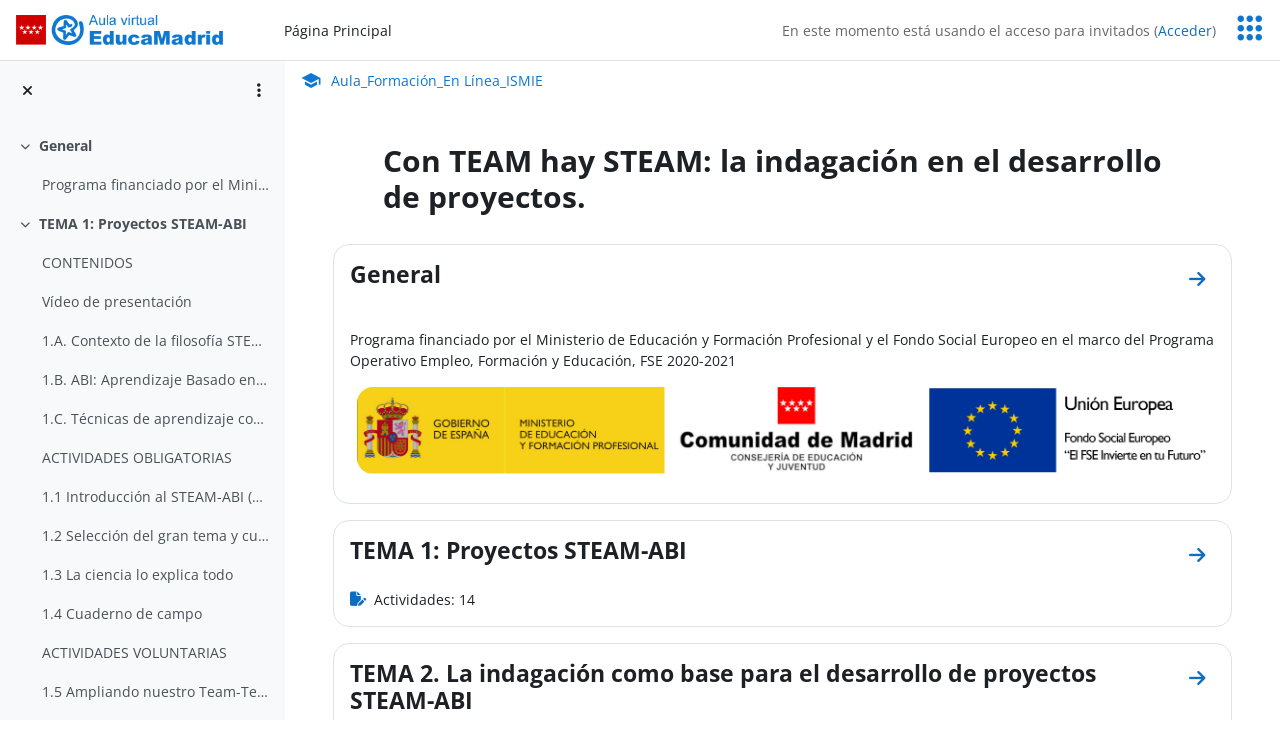

--- FILE ---
content_type: text/html; charset=utf-8
request_url: https://formacion.educa.madrid.org/course/view.php?id=469
body_size: 10175
content:
<!DOCTYPE html>

<html  dir="ltr" lang="es" xml:lang="es">
<head>
    <title>Curso: Con TEAM hay STEAM: la indagación en el desarrollo de proyectos. | Aula_Formación_En Línea_ISMIE</title>
    <link rel="shortcut icon" href="https://formacion.educa.madrid.org/theme/image.php/educamadrid/theme/1769730302/favicon">
    <meta http-equiv="Content-Type" content="text/html; charset=utf-8" />
<meta name="keywords" content="moodle, Curso: Con TEAM hay STEAM: la indagación en el desarrollo de proyectos. | Aula_Formación_En Línea_ISMIE" />
<link rel="stylesheet" type="text/css" href="https://formacion.educa.madrid.org/theme/yui_combo.php?3.18.1/cssreset/cssreset-min.css&amp;3.18.1/cssfonts/cssfonts-min.css&amp;3.18.1/cssgrids/cssgrids-min.css&amp;3.18.1/cssbase/cssbase-min.css" /><link rel="stylesheet" type="text/css" href="https://formacion.educa.madrid.org/theme/yui_combo.php?rollup/3.18.1/yui-moodlesimple-min.css" /><script id="firstthemesheet" type="text/css">/** Required in order to fix style inclusion problems in IE with YUI **/</script><link rel="stylesheet" type="text/css" href="https://formacion.educa.madrid.org/theme/styles.php/educamadrid/1769730302_1765348349/all" />
<link rel="stylesheet" type="text/css" href="https://formacion.educa.madrid.org/course/format/onetopic/styles.php" />
<script>
//<![CDATA[
var M = {}; M.yui = {};
M.pageloadstarttime = new Date();
M.cfg = {"wwwroot":"https:\/\/formacion.educa.madrid.org","apibase":"https:\/\/formacion.educa.madrid.org\/r.php\/api","homeurl":{},"sesskey":"7IJxJR19zF","sessiontimeout":"7200","sessiontimeoutwarning":1200,"themerev":"1769730302","slasharguments":1,"theme":"educamadrid","iconsystemmodule":"core\/icon_system_fontawesome","jsrev":"1769730302","admin":"admin","svgicons":true,"usertimezone":"Europa\/Madrid","language":"es","courseId":469,"courseContextId":144586,"contextid":144586,"contextInstanceId":469,"langrev":1769730302,"templaterev":"1769730302","siteId":1,"userId":1};var yui1ConfigFn = function(me) {if(/-skin|reset|fonts|grids|base/.test(me.name)){me.type='css';me.path=me.path.replace(/\.js/,'.css');me.path=me.path.replace(/\/yui2-skin/,'/assets/skins/sam/yui2-skin')}};
var yui2ConfigFn = function(me) {var parts=me.name.replace(/^moodle-/,'').split('-'),component=parts.shift(),module=parts[0],min='-min';if(/-(skin|core)$/.test(me.name)){parts.pop();me.type='css';min=''}
if(module){var filename=parts.join('-');me.path=component+'/'+module+'/'+filename+min+'.'+me.type}else{me.path=component+'/'+component+'.'+me.type}};
YUI_config = {"debug":false,"base":"https:\/\/formacion.educa.madrid.org\/lib\/yuilib\/3.18.1\/","comboBase":"https:\/\/formacion.educa.madrid.org\/theme\/yui_combo.php?","combine":true,"filter":null,"insertBefore":"firstthemesheet","groups":{"yui2":{"base":"https:\/\/formacion.educa.madrid.org\/lib\/yuilib\/2in3\/2.9.0\/build\/","comboBase":"https:\/\/formacion.educa.madrid.org\/theme\/yui_combo.php?","combine":true,"ext":false,"root":"2in3\/2.9.0\/build\/","patterns":{"yui2-":{"group":"yui2","configFn":yui1ConfigFn}}},"moodle":{"name":"moodle","base":"https:\/\/formacion.educa.madrid.org\/theme\/yui_combo.php?m\/1769730302\/","combine":true,"comboBase":"https:\/\/formacion.educa.madrid.org\/theme\/yui_combo.php?","ext":false,"root":"m\/1769730302\/","patterns":{"moodle-":{"group":"moodle","configFn":yui2ConfigFn}},"filter":null,"modules":{"moodle-core-chooserdialogue":{"requires":["base","panel","moodle-core-notification"]},"moodle-core-notification":{"requires":["moodle-core-notification-dialogue","moodle-core-notification-alert","moodle-core-notification-confirm","moodle-core-notification-exception","moodle-core-notification-ajaxexception"]},"moodle-core-notification-dialogue":{"requires":["base","node","panel","escape","event-key","dd-plugin","moodle-core-widget-focusafterclose","moodle-core-lockscroll"]},"moodle-core-notification-alert":{"requires":["moodle-core-notification-dialogue"]},"moodle-core-notification-confirm":{"requires":["moodle-core-notification-dialogue"]},"moodle-core-notification-exception":{"requires":["moodle-core-notification-dialogue"]},"moodle-core-notification-ajaxexception":{"requires":["moodle-core-notification-dialogue"]},"moodle-core-maintenancemodetimer":{"requires":["base","node"]},"moodle-core-handlebars":{"condition":{"trigger":"handlebars","when":"after"}},"moodle-core-actionmenu":{"requires":["base","event","node-event-simulate"]},"moodle-core-blocks":{"requires":["base","node","io","dom","dd","dd-scroll","moodle-core-dragdrop","moodle-core-notification"]},"moodle-core-dragdrop":{"requires":["base","node","io","dom","dd","event-key","event-focus","moodle-core-notification"]},"moodle-core-lockscroll":{"requires":["plugin","base-build"]},"moodle-core-event":{"requires":["event-custom"]},"moodle-core_availability-form":{"requires":["base","node","event","event-delegate","panel","moodle-core-notification-dialogue","json"]},"moodle-course-categoryexpander":{"requires":["node","event-key"]},"moodle-course-util":{"requires":["node"],"use":["moodle-course-util-base"],"submodules":{"moodle-course-util-base":{},"moodle-course-util-section":{"requires":["node","moodle-course-util-base"]},"moodle-course-util-cm":{"requires":["node","moodle-course-util-base"]}}},"moodle-course-dragdrop":{"requires":["base","node","io","dom","dd","dd-scroll","moodle-core-dragdrop","moodle-core-notification","moodle-course-coursebase","moodle-course-util"]},"moodle-course-management":{"requires":["base","node","io-base","moodle-core-notification-exception","json-parse","dd-constrain","dd-proxy","dd-drop","dd-delegate","node-event-delegate"]},"moodle-form-shortforms":{"requires":["node","base","selector-css3","moodle-core-event"]},"moodle-form-dateselector":{"requires":["base","node","overlay","calendar"]},"moodle-question-searchform":{"requires":["base","node"]},"moodle-question-chooser":{"requires":["moodle-core-chooserdialogue"]},"moodle-availability_completion-form":{"requires":["base","node","event","moodle-core_availability-form"]},"moodle-availability_date-form":{"requires":["base","node","event","io","moodle-core_availability-form"]},"moodle-availability_grade-form":{"requires":["base","node","event","moodle-core_availability-form"]},"moodle-availability_group-form":{"requires":["base","node","event","moodle-core_availability-form"]},"moodle-availability_grouping-form":{"requires":["base","node","event","moodle-core_availability-form"]},"moodle-availability_profile-form":{"requires":["base","node","event","moodle-core_availability-form"]},"moodle-availability_stash-form":{"requires":["base","node","event","handlebars","moodle-core_availability-form"]},"moodle-availability_xp-form":{"requires":["base","node","event","handlebars","moodle-core_availability-form"]},"moodle-qtype_musictheory-musictheorykeyboardui":{"requires":["base","node","datatype"]},"moodle-qtype_musictheory-musictheoryui":{"requires":["base","node","datatype","panel","dd-plugin"]},"moodle-qtype_musictheory-musictheoryqtype":{"requires":["base","node","datatype","node-event-simulate"]},"moodle-mod_assign-history":{"requires":["node","transition"]},"moodle-mod_attendance-groupfilter":{"requires":["base","node"]},"moodle-mod_offlinequiz-repaginate":{"requires":["base","event","node","io","moodle-core-notification-dialogue"]},"moodle-mod_offlinequiz-autosave":{"requires":["base","node","event","event-valuechange","node-event-delegate","io-form"]},"moodle-mod_offlinequiz-questionchooser":{"requires":["moodle-core-chooserdialogue","moodle-mod_offlinequiz-util","querystring-parse"]},"moodle-mod_offlinequiz-offlinequizbase":{"requires":["base","node"]},"moodle-mod_offlinequiz-util":{"requires":["node"],"use":["moodle-mod_offlinequiz-util-base"],"submodules":{"moodle-mod_offlinequiz-util-base":{},"moodle-mod_offlinequiz-util-slot":{"requires":["node","moodle-mod_offlinequiz-util-base"]},"moodle-mod_offlinequiz-util-page":{"requires":["node","moodle-mod_offlinequiz-util-base"]}}},"moodle-mod_offlinequiz-dragdrop":{"requires":["base","node","io","dom","dd","dd-scroll","moodle-core-dragdrop","moodle-core-notification","moodle-mod_offlinequiz-offlinequizbase","moodle-mod_offlinequiz-util-base","moodle-mod_offlinequiz-util-page","moodle-mod_offlinequiz-util-slot","moodle-course-util"]},"moodle-mod_offlinequiz-randomquestion":{"requires":["base","event","node","io","moodle-core-notification-dialogue"]},"moodle-mod_offlinequiz-modform":{"requires":["base","node","event"]},"moodle-mod_offlinequiz-toolboxes":{"requires":["base","node","event","event-key","io","moodle-mod_offlinequiz-offlinequizbase","moodle-mod_offlinequiz-util-slot","moodle-core-notification-ajaxexception"]},"moodle-mod_quiz-autosave":{"requires":["base","node","event","event-valuechange","node-event-delegate","io-form","datatype-date-format"]},"moodle-mod_quiz-questionchooser":{"requires":["moodle-core-chooserdialogue","moodle-mod_quiz-util","querystring-parse"]},"moodle-mod_quiz-util":{"requires":["node","moodle-core-actionmenu"],"use":["moodle-mod_quiz-util-base"],"submodules":{"moodle-mod_quiz-util-base":{},"moodle-mod_quiz-util-slot":{"requires":["node","moodle-mod_quiz-util-base"]},"moodle-mod_quiz-util-page":{"requires":["node","moodle-mod_quiz-util-base"]}}},"moodle-mod_quiz-dragdrop":{"requires":["base","node","io","dom","dd","dd-scroll","moodle-core-dragdrop","moodle-core-notification","moodle-mod_quiz-quizbase","moodle-mod_quiz-util-base","moodle-mod_quiz-util-page","moodle-mod_quiz-util-slot","moodle-course-util"]},"moodle-mod_quiz-modform":{"requires":["base","node","event"]},"moodle-mod_quiz-toolboxes":{"requires":["base","node","event","event-key","io","moodle-mod_quiz-quizbase","moodle-mod_quiz-util-slot","moodle-core-notification-ajaxexception"]},"moodle-mod_quiz-quizbase":{"requires":["base","node"]},"moodle-message_airnotifier-toolboxes":{"requires":["base","node","io"]},"moodle-block_xp-notification":{"requires":["base","node","handlebars","button-plugin","moodle-core-notification-dialogue"]},"moodle-block_xp-filters":{"requires":["base","node","moodle-core-dragdrop","moodle-core-notification-confirm","moodle-block_xp-rulepicker"]},"moodle-block_xp-rulepicker":{"requires":["base","node","handlebars","moodle-core-notification-dialogue"]},"moodle-editor_atto-editor":{"requires":["node","transition","io","overlay","escape","event","event-simulate","event-custom","node-event-html5","node-event-simulate","yui-throttle","moodle-core-notification-dialogue","moodle-editor_atto-rangy","handlebars","timers","querystring-stringify"]},"moodle-editor_atto-plugin":{"requires":["node","base","escape","event","event-outside","handlebars","event-custom","timers","moodle-editor_atto-menu"]},"moodle-editor_atto-menu":{"requires":["moodle-core-notification-dialogue","node","event","event-custom"]},"moodle-editor_atto-rangy":{"requires":[]},"moodle-report_eventlist-eventfilter":{"requires":["base","event","node","node-event-delegate","datatable","autocomplete","autocomplete-filters"]},"moodle-report_loglive-fetchlogs":{"requires":["base","event","node","io","node-event-delegate"]},"moodle-gradereport_history-userselector":{"requires":["escape","event-delegate","event-key","handlebars","io-base","json-parse","moodle-core-notification-dialogue"]},"moodle-qbank_editquestion-chooser":{"requires":["moodle-core-chooserdialogue"]},"moodle-tool_lp-dragdrop-reorder":{"requires":["moodle-core-dragdrop"]},"moodle-assignfeedback_editpdf-editor":{"requires":["base","event","node","io","graphics","json","event-move","event-resize","transition","querystring-stringify-simple","moodle-core-notification-dialog","moodle-core-notification-alert","moodle-core-notification-warning","moodle-core-notification-exception","moodle-core-notification-ajaxexception"]},"moodle-atto_accessibilitychecker-button":{"requires":["color-base","moodle-editor_atto-plugin"]},"moodle-atto_accessibilityhelper-button":{"requires":["moodle-editor_atto-plugin"]},"moodle-atto_align-button":{"requires":["moodle-editor_atto-plugin"]},"moodle-atto_bold-button":{"requires":["moodle-editor_atto-plugin"]},"moodle-atto_charmap-button":{"requires":["moodle-editor_atto-plugin"]},"moodle-atto_clear-button":{"requires":["moodle-editor_atto-plugin"]},"moodle-atto_collapse-button":{"requires":["moodle-editor_atto-plugin"]},"moodle-atto_emojipicker-button":{"requires":["moodle-editor_atto-plugin"]},"moodle-atto_emoticon-button":{"requires":["moodle-editor_atto-plugin"]},"moodle-atto_equation-button":{"requires":["moodle-editor_atto-plugin","moodle-core-event","io","event-valuechange","tabview","array-extras"]},"moodle-atto_fontfamily-button":{"requires":["moodle-editor_atto-plugin"]},"moodle-atto_fullscreen-button":{"requires":["event-resize","moodle-editor_atto-plugin"]},"moodle-atto_h5p-button":{"requires":["moodle-editor_atto-plugin"]},"moodle-atto_html-button":{"requires":["promise","moodle-editor_atto-plugin","moodle-atto_html-beautify","moodle-atto_html-codemirror","event-valuechange"]},"moodle-atto_html-beautify":{},"moodle-atto_html-codemirror":{"requires":["moodle-atto_html-codemirror-skin"]},"moodle-atto_image-button":{"requires":["moodle-editor_atto-plugin"]},"moodle-atto_indent-button":{"requires":["moodle-editor_atto-plugin"]},"moodle-atto_italic-button":{"requires":["moodle-editor_atto-plugin"]},"moodle-atto_link-button":{"requires":["moodle-editor_atto-plugin"]},"moodle-atto_managefiles-button":{"requires":["moodle-editor_atto-plugin"]},"moodle-atto_managefiles-usedfiles":{"requires":["node","escape"]},"moodle-atto_media-button":{"requires":["moodle-editor_atto-plugin","moodle-form-shortforms"]},"moodle-atto_noautolink-button":{"requires":["moodle-editor_atto-plugin"]},"moodle-atto_orderedlist-button":{"requires":["moodle-editor_atto-plugin"]},"moodle-atto_recordrtc-button":{"requires":["moodle-editor_atto-plugin","moodle-atto_recordrtc-recording"]},"moodle-atto_recordrtc-recording":{"requires":["moodle-atto_recordrtc-button"]},"moodle-atto_rtl-button":{"requires":["moodle-editor_atto-plugin"]},"moodle-atto_strike-button":{"requires":["moodle-editor_atto-plugin"]},"moodle-atto_subscript-button":{"requires":["moodle-editor_atto-plugin"]},"moodle-atto_superscript-button":{"requires":["moodle-editor_atto-plugin"]},"moodle-atto_table-button":{"requires":["moodle-editor_atto-plugin","moodle-editor_atto-menu","event","event-valuechange"]},"moodle-atto_templates4u-button":{"requires":["moodle-editor_atto-plugin"]},"moodle-atto_title-button":{"requires":["moodle-editor_atto-plugin"]},"moodle-atto_underline-button":{"requires":["moodle-editor_atto-plugin"]},"moodle-atto_undo-button":{"requires":["moodle-editor_atto-plugin"]},"moodle-atto_unorderedlist-button":{"requires":["moodle-editor_atto-plugin"]},"moodle-atto_wiris-button":{"requires":["moodle-editor_atto-plugin","get"]},"moodle-atto_wordimport-button":{"requires":["moodle-editor_atto-plugin"]}}},"gallery":{"name":"gallery","base":"https:\/\/formacion.educa.madrid.org\/lib\/yuilib\/gallery\/","combine":true,"comboBase":"https:\/\/formacion.educa.madrid.org\/theme\/yui_combo.php?","ext":false,"root":"gallery\/1769730302\/","patterns":{"gallery-":{"group":"gallery"}}}},"modules":{"core_filepicker":{"name":"core_filepicker","fullpath":"https:\/\/formacion.educa.madrid.org\/lib\/javascript.php\/1769730302\/repository\/filepicker.js","requires":["base","node","node-event-simulate","json","async-queue","io-base","io-upload-iframe","io-form","yui2-treeview","panel","cookie","datatable","datatable-sort","resize-plugin","dd-plugin","escape","moodle-core_filepicker","moodle-core-notification-dialogue"]},"core_comment":{"name":"core_comment","fullpath":"https:\/\/formacion.educa.madrid.org\/lib\/javascript.php\/1769730302\/comment\/comment.js","requires":["base","io-base","node","json","yui2-animation","overlay","escape"]}},"logInclude":[],"logExclude":[],"logLevel":null};
M.yui.loader = {modules: {}};

//]]>
</script>

<meta name="robots" content="noindex" />
    <meta name="viewport" content="width=device-width, initial-scale=1.0">
    <script src="https://formacion.educa.madrid.org/theme/educamadrid/javascript/educamadrid_head.js?v=20241211"></script>
</head>

<body  id="page-course-view-topics" class="format-topics limitedwidth userswitchedrole  path-course path-course-view chrome dir-ltr lang-es yui-skin-sam yui3-skin-sam formacion-educa-madrid-org pagelayout-course course-469 context-144586 category-8 theme uses-drawers drawer-open-index"><script>emMoodleHead.getBodyClass()</script>
<div class="toast-wrapper mx-auto py-0 fixed-top" role="status" aria-live="polite"></div>
<div id="page-wrapper" class="d-print-block">

    <div>
    <a class="sr-only sr-only-focusable" href="#maincontent">Salta al contenido principal</a>
</div><script src="https://formacion.educa.madrid.org/lib/javascript.php/1769730302/lib/polyfills/polyfill.js"></script>
<script src="https://formacion.educa.madrid.org/theme/yui_combo.php?rollup/3.18.1/yui-moodlesimple-min.js"></script><script src="https://formacion.educa.madrid.org/lib/javascript.php/1769730302/lib/javascript-static.js"></script>
<script src="https://formacion.educa.madrid.org/theme/javascript.php/educamadrid/1769730302/head"></script>
<script>
//<![CDATA[
document.body.className += ' jsenabled';
//]]>
</script>



    <nav class="navbar fixed-top navbar-light bg-white navbar-expand" aria-label="Navegación del sitio">
        <div class="container-fluid">
            <button class="navbar-toggler aabtn d-block d-md-none px-1 my-1 border-0" data-toggler="drawers" data-action="toggle" data-target="theme_boost-drawers-primary">
                <span class="navbar-toggler-icon"></span>
                <span class="sr-only">Panel lateral</span>
            </button>
    
            <a href="https://formacion.educa.madrid.org/" class="navbar-brand d-none d-md-flex align-items-center m-0 mr-4 p-0 aabtn">
                <img src="https://formacion.educa.madrid.org/theme/educamadrid/pix/logo.png" id="emMoodleLogo" alt="Aula Virtual EducaMadrid" width="207" height="30"><span class="sr-only">Aula_Formación_En Línea_ISMIE</span>
            </a>
            <span id="emMoodleSmLogo"><img src="https://formacion.educa.madrid.org/theme/educamadrid/pix/logo_sm.png" id="emMoodleSmLogoImg" alt="Aula Virtual EducaMadrid" width="69" height="30"><span class="sr-only">Aula_Formación_En Línea_ISMIE</span></span>
                <div class="primary-navigation">
                    <nav class="moremenu navigation">
                        <ul id="moremenu-697c877658ddd-navbar-nav" role="menubar" class="nav more-nav navbar-nav">
                                    <li data-key="home" class="nav-item" role="none" data-forceintomoremenu="false">
                                                <a role="menuitem" class="nav-link  "
                                                    href="https://formacion.educa.madrid.org/"
                                                    
                                                    
                                                    data-disableactive="true"
                                                    tabindex="-1"
                                                >
                                                    Página Principal
                                                </a>
                                    </li>
                            <li role="none" class="nav-item dropdown dropdownmoremenu d-none" data-region="morebutton">
                                <a class="dropdown-toggle nav-link " href="#" id="moremenu-dropdown-697c877658ddd" role="menuitem" data-toggle="dropdown" aria-haspopup="true" aria-expanded="false" tabindex="-1">
                                    Más
                                </a>
                                <ul class="dropdown-menu dropdown-menu-left" data-region="moredropdown" aria-labelledby="moremenu-dropdown-697c877658ddd" role="menu">
                                </ul>
                            </li>
                        </ul>
                    </nav>
                </div>
    
            <ul class="navbar-nav d-none d-md-flex my-1 px-1">
                <!-- page_heading_menu -->
                
            </ul>
    
            <div id="usernavigation" class="navbar-nav ml-auto">
                
                <div class="d-flex align-items-stretch usermenu-container" data-region="usermenu">
                    <li class="nav-item d-flex align-items-center" id="em-user-menu">
                        <div class="usermenu"><span class="login nav-link">En este momento está usando el acceso para invitados (<a href="https://formacion.educa.madrid.org/login/index.php">Acceder</a>)</span></div>
                    </li>
                </div>
                
            </div>
        </div>
    </nav>
    

<div  class="drawer drawer-left drawer-primary d-print-none not-initialized" data-region="fixed-drawer" id="theme_boost-drawers-primary" data-preference="" data-state="show-drawer-primary" data-forceopen="0" data-close-on-resize="1">
    <div class="drawerheader">
        <button
            class="btn drawertoggle icon-no-margin hidden"
            data-toggler="drawers"
            data-action="closedrawer"
            data-target="theme_boost-drawers-primary"
            data-toggle="tooltip"
            data-placement="right"
            title="Cerrar caja"
        >
            <i class="icon fa fa-xmark fa-fw " aria-hidden="true"  ></i>
        </button>
        <a
            href="https://formacion.educa.madrid.org/"
            title="Aula_Formación_En Línea_ISMIE"
            data-region="site-home-link"
            class="aabtn text-reset d-flex align-items-center py-1 h-100 d-md-none"
        >
                        <span class="sitename" title="Aula_Formación_En Línea_ISMIE">Aula_Formación_En Línea_ISMIE</span>

        </a>
        <div class="drawerheadercontent hidden">
            
        </div>
    </div>
    <div class="drawercontent drag-container" data-usertour="scroller">
                <div class="list-group">
                <a href="https://formacion.educa.madrid.org/" class="list-group-item list-group-item-action  " >
                    Página Principal
                </a>
        </div>

    </div>
</div>
        <div  class="drawer drawer-left show d-print-none not-initialized" data-region="fixed-drawer" id="theme_boost-drawers-courseindex" data-preference="drawer-open-index" data-state="show-drawer-left" data-forceopen="0" data-close-on-resize="0">
    <div class="drawerheader">
        <button
            class="btn drawertoggle icon-no-margin hidden"
            data-toggler="drawers"
            data-action="closedrawer"
            data-target="theme_boost-drawers-courseindex"
            data-toggle="tooltip"
            data-placement="right"
            title="Cerrar el índice del curso"
        >
            <i class="icon fa fa-xmark fa-fw " aria-hidden="true"  ></i>
        </button>
        <a
            href="https://formacion.educa.madrid.org/"
            title="Aula_Formación_En Línea_ISMIE"
            data-region="site-home-link"
            class="aabtn text-reset d-flex align-items-center py-1 h-100 d-md-none"
        >
            
        </a>
        <div class="drawerheadercontent hidden">
                            <div id="courseindexdrawercontrols" class="dropdown">
                    <button class="btn btn-icon rounded-circle mx-2"
                            type="button"
                            data-toggle="dropdown"
                            aria-haspopup="true"
                            aria-expanded="false"
                            title="Opciones de índice de cursos"
                    >
                        <i class="icon fa fa-ellipsis-v fa-fw m-0" aria-hidden="true"></i>
                    </button>
                    <div class="dropdown-menu dropdown-menu-right">
                        <a class="dropdown-item"
                           href="#"
                           data-action="expandallcourseindexsections"
                        >
                            <i class="icon fa fa-angles-down fa-fw " aria-hidden="true"  ></i>
                            Expandir todo
                        </a>
                        <a class="dropdown-item"
                           href="#"
                           data-action="collapseallcourseindexsections"
                        >
                            <span class="dir-rtl-hide"><i class="icon fa fa-angles-right fa-fw " aria-hidden="true"  ></i></span>
                            <span class="dir-ltr-hide"><i class="icon fa fa-angles-left fa-fw " aria-hidden="true"  ></i></span>
                            Colapsar todo
                        </a>
                    </div>
                </div>

        </div>
    </div>
    <div class="drawercontent drag-container" data-usertour="scroller">
                        <nav id="courseindex" class="courseindex">
    <div id="courseindex-content">
        <div data-region="loading-placeholder-content" aria-hidden="true" id="course-index-placeholder">
            <ul class="placeholders list-unstyled px-5">
                <li>
                    <div class="col-md-6 p-0 d-flex align-items-center">
                        <div class="bg-pulse-grey rounded-circle me-2"></div>
                        <div class="bg-pulse-grey w-100"></div>
                    </div>
                </li>
                <li>
                    <div class="col-md-6 p-0 d-flex align-items-center">
                        <div class="bg-pulse-grey rounded-circle me-2"></div>
                        <div class="bg-pulse-grey w-100"></div>
                    </div>
                </li>
                <li>
                    <div class="col-md-6 p-0 d-flex align-items-center">
                        <div class="bg-pulse-grey rounded-circle me-2"></div>
                        <div class="bg-pulse-grey w-100"></div>
                    </div>
                </li>
                <li>
                    <div class="col-md-6 p-0 d-flex align-items-center">
                        <div class="bg-pulse-grey rounded-circle me-2"></div>
                        <div class="bg-pulse-grey w-100"></div>
                    </div>
                </li>
            </ul>
        </div>
    </div>
</nav>

    </div>
</div>
    <div id="page" data-region="mainpage" data-usertour="scroller" class="drawers show-drawer-left  drag-container">
        <p id="emMoodleSiteName"><span class="sr-only">Aula Virtual de EducaMadrid: </span><strong>Aula_Formación_En Línea_ISMIE</strong></p>
        <div id="topofscroll" class="main-inner">
            <div class="drawer-toggles d-flex">
                    <div class="drawer-toggler drawer-left-toggle open-nav d-print-none">
                        <button
                            class="btn icon-no-margin"
                            data-toggler="drawers"
                            data-action="toggle"
                            data-target="theme_boost-drawers-courseindex"
                            data-toggle="tooltip"
                            data-placement="right"
                            title="Abrir índice del curso"
                        >
                            <span class="sr-only">Abrir índice del curso</span>
                            <i class="icon fa fa-list fa-fw " aria-hidden="true"  ></i>
                        </button>
                    </div>
            </div>
            <header id="page-header" class="header-maxwidth d-print-none">
    <div class="w-100">
        <div class="d-flex flex-wrap">
            <div id="page-navbar">
                <nav aria-label="Barra de navegación">
    <ol class="breadcrumb"></ol>
</nav>
            </div>
            <div class="ms-auto d-flex">
                
            </div>
            <div id="course-header">
                
            </div>
        </div>
        <div class="d-flex align-items-center">
                    <div class="me-auto">
                        <div class="page-context-header d-flex align-items-center mb-2">
    <div class="page-header-headings">
        <h1 class="h2 mb-0">Con TEAM hay STEAM: la indagación en el desarrollo de proyectos.</h1>
    </div>
</div>
                    </div>
            <div class="header-actions-container ms-auto" data-region="header-actions-container">
            </div>
        </div>
    </div>
</header>
            <div id="page-content" class="pb-3 d-print-block">
                <div id="region-main-box">
                    <section id="region-main" aria-label="Contenido">

                        <span class="notifications" id="user-notifications"></span>
                        <div role="main"><span id="maincontent"></span><div class="course-content"><div id="course-format-697c87766a19f697c8776599fb2">
    <h2 class="accesshide">Perfilado de sección</h2>
    
    <ul class="topics" data-for="course_sectionlist">
                <li id="section-0"
                    class="section course-section main  clearfix
                             
                            "
                    data-sectionid="0"
                    data-sectionreturnnum=""
                    data-for="section"
                    data-id="5684"
                    data-number="0"
                    data-sectionname="General"
                    
                >
                    <div class="section-item">
                            <div class="course-section-header d-flex"
                                 data-for="section_title"
                                 data-id="5684"
                                 data-number="0"
                            >
                                            <div class="bulkselect align-self-center d-none" data-for="sectionBulkSelect">
                                                <input
                                                    id="sectionCheckbox5684"
                                                    type="checkbox"
                                                    data-id="5684"
                                                    data-action="toggleSelectionSection"
                                                    data-bulkcheckbox="1"
                                                >
                                                <label class="sr-only" for="sectionCheckbox5684">
                                                     Seleccionar sección General 
                                                </label>
                                            </div>
                                                <h3 id="sectionid-5684-title" class="h4 sectionname">
                                                    <a href="https://formacion.educa.madrid.org/course/section.php?id=5684">General</a>
                                                </h3>
                                <div data-region="sectionbadges" class="sectionbadges d-flex align-items-center">
                                </div>
                                                <div class="section_goto bulk-hidden ms-auto" data-sectionid="5684">
                                                    <a href="https://formacion.educa.madrid.org/course/section.php?id=5684"
                                                       class="btn btn-icon d-flex align-items-center justify-content-center icon-no-margin"
                                                       title="Ir a sección General">
                                                        <span class="dir-rtl-hide">
                                                            <i class="icon fa fa-arrow-right fa-fw " aria-hidden="true"  ></i>
                                                        </span>
                                                        <span class="dir-ltr-hide">
                                                            <i class="icon fa fa-arrow-left fa-fw "  title="Ir a sección General" role="img" aria-label="Ir a sección General"></i>
                                                        </span>
                                                        <span class="sr-only">
                                                            Ir a sección General
                                                        </span>
                                                    </a>
                                                </div>
                            </div>
                            <div id="coursecontentcollapseid5684"
                                 class="content ">
                                <div class=" my-3" data-for="sectioninfo">
                                            <div class="section_availability">
                                            </div>
                                </div>
                                        <ul class="section m-0 p-0 img-text  d-block " data-for="cmlist">
                                                    <li
                                                        class="activity activity-wrapper label modtype_label  hasinfo "
                                                        id="module-35729"
                                                        data-for="cmitem"
                                                        data-id="35729"
                                                    >
                                                            <div class="activity-item focus-control activityinline" data-activityname="Programa financiado por el Ministerio de Educación..." data-region="activity-card">
                                                                        <div class="bulkselect d-none" data-for="cmBulkSelect">
                                                                            <input
                                                                                id="cmCheckbox35729"
                                                                                type="checkbox"
                                                                                data-id="35729"
                                                                                data-action="toggleSelectionCm"
                                                                                data-bulkcheckbox="1"
                                                                            >
                                                                            <label class="sr-only" for="cmCheckbox35729">
                                                                                Seleccionar actividad Programa financiado por el Ministerio de Educación...
                                                                            </label>
                                                                        </div>

                                                                    <div class="activity-grid noname-grid">
                                                                    
                                                                    
                                                                    
                                                                    
                                                                    
                                                                    
                                                                    
                                                                            <div class="activity-altcontent text-break ">
                                                                                <div class="no-overflow"><div class="no-overflow"><p>Programa financiado por el Ministerio de Educación y Formación Profesional y el Fondo Social Europeo en el marco del Programa Operativo Empleo, Formación y Educación, FSE 2020-2021</p>
<p><img src="https://formacion.educa.madrid.org/pluginfile.php/144592/mod_label/intro/FSE_MEFP_CM_estrecha.jpeg" alt="Fondo Social Europeo" class="img-responsive atto_image_button_text-bottom" width="1591" height="160"><br></p></div></div>
                                                                            </div>
                                                                    
                                                                    
                                                                    </div>
                                                            </div>
                                                    </li>
                                            </ul>
                                
                            </div>
                    </div>
                
                </li>
                <li id="section-1"
                    class="section course-section main  section-summary  clearfix
                             
                            "
                    data-sectionid="1"
                    data-sectionreturnnum=""
                    data-for="section"
                    data-id="5686"
                    data-number="1"
                    data-sectionname=" TEMA 1: Proyectos STEAM-ABI"
                    
                >
                    <div class="section-item">
                            <div class="course-section-header d-flex"
                                 data-for="section_title"
                                 data-id="5686"
                                 data-number="1"
                            >
                                            <div class="bulkselect align-self-center d-none" data-for="sectionBulkSelect">
                                                <input
                                                    id="sectionCheckbox5686"
                                                    type="checkbox"
                                                    data-id="5686"
                                                    data-action="toggleSelectionSection"
                                                    data-bulkcheckbox="1"
                                                >
                                                <label class="sr-only" for="sectionCheckbox5686">
                                                     Seleccionar sección  TEMA 1: Proyectos STEAM-ABI 
                                                </label>
                                            </div>
                                                <h3 id="sectionid-5686-title" class="h4 sectionname">
                                                    <a href="https://formacion.educa.madrid.org/course/section.php?id=5686"> TEMA 1: Proyectos STEAM-ABI</a>
                                                </h3>
                                <div data-region="sectionbadges" class="sectionbadges d-flex align-items-center">
                                </div>
                                                <div class="section_goto bulk-hidden ms-auto" data-sectionid="5686">
                                                    <a href="https://formacion.educa.madrid.org/course/section.php?id=5686"
                                                       class="btn btn-icon d-flex align-items-center justify-content-center icon-no-margin"
                                                       title="Ir a sección  TEMA 1: Proyectos STEAM-ABI">
                                                        <span class="dir-rtl-hide">
                                                            <i class="icon fa fa-arrow-right fa-fw " aria-hidden="true"  ></i>
                                                        </span>
                                                        <span class="dir-ltr-hide">
                                                            <i class="icon fa fa-arrow-left fa-fw "  title="Ir a sección  TEMA 1: Proyectos STEAM-ABI" role="img" aria-label="Ir a sección  TEMA 1: Proyectos STEAM-ABI"></i>
                                                        </span>
                                                        <span class="sr-only">
                                                            Ir a sección  TEMA 1: Proyectos STEAM-ABI
                                                        </span>
                                                    </a>
                                                </div>
                            </div>
                            <div id="coursecontentcollapseid5686"
                                 class="content ">
                                <div class=" my-3" data-for="sectioninfo">
                                            <div class="section_availability">
                                            </div>
                                </div>
                                        <div class="section-summary-activities d-flex">
                                            <div class="d-flex align-items-center">
                                                <i class="icon fa fa-file-pen fa-fw " aria-hidden="true"  ></i>Actividades: 14
                                            </div>
                                         </div>
                                
                            </div>
                    </div>
                
                </li>
                <li id="section-2"
                    class="section course-section main  section-summary  clearfix
                             
                            "
                    data-sectionid="2"
                    data-sectionreturnnum=""
                    data-for="section"
                    data-id="5687"
                    data-number="2"
                    data-sectionname="TEMA 2. La indagación como base para el desarrollo de proyectos STEAM-ABI"
                    
                >
                    <div class="section-item">
                            <div class="course-section-header d-flex"
                                 data-for="section_title"
                                 data-id="5687"
                                 data-number="2"
                            >
                                            <div class="bulkselect align-self-center d-none" data-for="sectionBulkSelect">
                                                <input
                                                    id="sectionCheckbox5687"
                                                    type="checkbox"
                                                    data-id="5687"
                                                    data-action="toggleSelectionSection"
                                                    data-bulkcheckbox="1"
                                                >
                                                <label class="sr-only" for="sectionCheckbox5687">
                                                     Seleccionar sección TEMA 2. La indagación como base para el desarrollo de proyectos STEAM-ABI 
                                                </label>
                                            </div>
                                                <h3 id="sectionid-5687-title" class="h4 sectionname">
                                                    <a href="https://formacion.educa.madrid.org/course/section.php?id=5687">TEMA 2. La indagación como base para el desarrollo de proyectos STEAM-ABI</a>
                                                </h3>
                                <div data-region="sectionbadges" class="sectionbadges d-flex align-items-center">
                                </div>
                                                <div class="section_goto bulk-hidden ms-auto" data-sectionid="5687">
                                                    <a href="https://formacion.educa.madrid.org/course/section.php?id=5687"
                                                       class="btn btn-icon d-flex align-items-center justify-content-center icon-no-margin"
                                                       title="Ir a sección TEMA 2. La indagación como base para el desarrollo de proyectos STEAM-ABI">
                                                        <span class="dir-rtl-hide">
                                                            <i class="icon fa fa-arrow-right fa-fw " aria-hidden="true"  ></i>
                                                        </span>
                                                        <span class="dir-ltr-hide">
                                                            <i class="icon fa fa-arrow-left fa-fw "  title="Ir a sección TEMA 2. La indagación como base para el desarrollo de proyectos STEAM-ABI" role="img" aria-label="Ir a sección TEMA 2. La indagación como base para el desarrollo de proyectos STEAM-ABI"></i>
                                                        </span>
                                                        <span class="sr-only">
                                                            Ir a sección TEMA 2. La indagación como base para el desarrollo de proyectos STEAM-ABI
                                                        </span>
                                                    </a>
                                                </div>
                            </div>
                            <div id="coursecontentcollapseid5687"
                                 class="content ">
                                <div class=" my-3" data-for="sectioninfo">
                                            <div class="section_availability">
                                            </div>
                                </div>
                                        <div class="section-summary-activities d-flex">
                                            <div class="d-flex align-items-center">
                                                <i class="icon fa fa-file-pen fa-fw " aria-hidden="true"  ></i>Actividades: 8
                                            </div>
                                         </div>
                                
                            </div>
                    </div>
                
                </li>
                <li id="section-3"
                    class="section course-section main  section-summary  clearfix
                             
                            "
                    data-sectionid="3"
                    data-sectionreturnnum=""
                    data-for="section"
                    data-id="5688"
                    data-number="3"
                    data-sectionname="PROYECTO FINAL"
                    
                >
                    <div class="section-item">
                            <div class="course-section-header d-flex"
                                 data-for="section_title"
                                 data-id="5688"
                                 data-number="3"
                            >
                                            <div class="bulkselect align-self-center d-none" data-for="sectionBulkSelect">
                                                <input
                                                    id="sectionCheckbox5688"
                                                    type="checkbox"
                                                    data-id="5688"
                                                    data-action="toggleSelectionSection"
                                                    data-bulkcheckbox="1"
                                                >
                                                <label class="sr-only" for="sectionCheckbox5688">
                                                     Seleccionar sección PROYECTO FINAL 
                                                </label>
                                            </div>
                                                <h3 id="sectionid-5688-title" class="h4 sectionname">
                                                    <a href="https://formacion.educa.madrid.org/course/section.php?id=5688">PROYECTO FINAL</a>
                                                </h3>
                                <div data-region="sectionbadges" class="sectionbadges d-flex align-items-center">
                                </div>
                                                <div class="section_goto bulk-hidden ms-auto" data-sectionid="5688">
                                                    <a href="https://formacion.educa.madrid.org/course/section.php?id=5688"
                                                       class="btn btn-icon d-flex align-items-center justify-content-center icon-no-margin"
                                                       title="Ir a sección PROYECTO FINAL">
                                                        <span class="dir-rtl-hide">
                                                            <i class="icon fa fa-arrow-right fa-fw " aria-hidden="true"  ></i>
                                                        </span>
                                                        <span class="dir-ltr-hide">
                                                            <i class="icon fa fa-arrow-left fa-fw "  title="Ir a sección PROYECTO FINAL" role="img" aria-label="Ir a sección PROYECTO FINAL"></i>
                                                        </span>
                                                        <span class="sr-only">
                                                            Ir a sección PROYECTO FINAL
                                                        </span>
                                                    </a>
                                                </div>
                            </div>
                            <div id="coursecontentcollapseid5688"
                                 class="content ">
                                <div class=" my-3" data-for="sectioninfo">
                                            <div class="section_availability">
                                            </div>
                                </div>
                                        <div class="section-summary-activities d-flex">
                                            <div class="d-flex align-items-center">
                                                <i class="icon fa fa-file-pen fa-fw " aria-hidden="true"  ></i>Actividades: 3
                                            </div>
                                         </div>
                                
                            </div>
                    </div>
                
                </li>
                <li id="section-4"
                    class="section course-section main  section-summary  clearfix
                             
                            "
                    data-sectionid="4"
                    data-sectionreturnnum=""
                    data-for="section"
                    data-id="5689"
                    data-number="4"
                    data-sectionname="+Recursos"
                    
                >
                    <div class="section-item">
                            <div class="course-section-header d-flex"
                                 data-for="section_title"
                                 data-id="5689"
                                 data-number="4"
                            >
                                            <div class="bulkselect align-self-center d-none" data-for="sectionBulkSelect">
                                                <input
                                                    id="sectionCheckbox5689"
                                                    type="checkbox"
                                                    data-id="5689"
                                                    data-action="toggleSelectionSection"
                                                    data-bulkcheckbox="1"
                                                >
                                                <label class="sr-only" for="sectionCheckbox5689">
                                                     Seleccionar sección +Recursos 
                                                </label>
                                            </div>
                                                <h3 id="sectionid-5689-title" class="h4 sectionname">
                                                    <a href="https://formacion.educa.madrid.org/course/section.php?id=5689">+Recursos</a>
                                                </h3>
                                <div data-region="sectionbadges" class="sectionbadges d-flex align-items-center">
                                </div>
                                                <div class="section_goto bulk-hidden ms-auto" data-sectionid="5689">
                                                    <a href="https://formacion.educa.madrid.org/course/section.php?id=5689"
                                                       class="btn btn-icon d-flex align-items-center justify-content-center icon-no-margin"
                                                       title="Ir a sección +Recursos">
                                                        <span class="dir-rtl-hide">
                                                            <i class="icon fa fa-arrow-right fa-fw " aria-hidden="true"  ></i>
                                                        </span>
                                                        <span class="dir-ltr-hide">
                                                            <i class="icon fa fa-arrow-left fa-fw "  title="Ir a sección +Recursos" role="img" aria-label="Ir a sección +Recursos"></i>
                                                        </span>
                                                        <span class="sr-only">
                                                            Ir a sección +Recursos
                                                        </span>
                                                    </a>
                                                </div>
                            </div>
                            <div id="coursecontentcollapseid5689"
                                 class="content ">
                                <div class=" my-3" data-for="sectioninfo">
                                            <div class="section_availability">
                                            </div>
                                </div>
                                        <div class="section-summary-activities d-flex">
                                            <div class="d-flex align-items-center">
                                                <i class="icon fa fa-file-pen fa-fw " aria-hidden="true"  ></i>Actividades: 4
                                            </div>
                                         </div>
                                
                            </div>
                    </div>
                
                </li>
    </ul>
</div></div></div>
                        
                        

                    </section>
                </div>
            </div>
        </div>
        
        <footer id="page-footer" class="footer-popover bg-white">
            <div data-region="footer-container-popover">
                <button class="btn btn-icon bg-secondary icon-no-margin btn-footer-popover" data-action="footer-popover" aria-label="Mostrar pie de página">
                    <i class="icon fa fa-question fa-fw " aria-hidden="true"  ></i>
                </button>
            </div>
            <div class="footer-content-popover container" data-region="footer-content-popover">
                    <div class="footer-section p-3 border-bottom">
        
        
                            <div class="footer-support-link"><a href="https://ayuda.educa.madrid.org/shelves/aula-virtual" target="blank"><i class="icon fa-regular fa-envelope fa-fw " aria-hidden="true"  ></i>Contactar con el soporte del sitio<i class="icon fa fa-arrow-up-right-from-square fa-fw ms-1" aria-hidden="true"  ></i></a></div>
                    </div>
                <div class="footer-section p-3 border-bottom">
                    <div class="logininfo">
                        <div class="logininfo">En este momento está usando el acceso para invitados (<a href="https://formacion.educa.madrid.org/login/index.php">Acceder</a>)</div>
                    </div>
                    <div class="tool_usertours-resettourcontainer">
                    </div>
        
                    
                    <script>
//<![CDATA[
var require = {
    baseUrl : 'https://formacion.educa.madrid.org/lib/requirejs.php/1769730302/',
    // We only support AMD modules with an explicit define() statement.
    enforceDefine: true,
    skipDataMain: true,
    waitSeconds : 0,

    paths: {
        jquery: 'https://formacion.educa.madrid.org/lib/javascript.php/1769730302/lib/jquery/jquery-3.7.1.min',
        jqueryui: 'https://formacion.educa.madrid.org/lib/javascript.php/1769730302/lib/jquery/ui-1.13.2/jquery-ui.min',
        jqueryprivate: 'https://formacion.educa.madrid.org/lib/javascript.php/1769730302/lib/requirejs/jquery-private'
    },

    // Custom jquery config map.
    map: {
      // '*' means all modules will get 'jqueryprivate'
      // for their 'jquery' dependency.
      '*': { jquery: 'jqueryprivate' },

      // 'jquery-private' wants the real jQuery module
      // though. If this line was not here, there would
      // be an unresolvable cyclic dependency.
      jqueryprivate: { jquery: 'jquery' }
    }
};

//]]>
</script>
<script src="https://formacion.educa.madrid.org/lib/javascript.php/1769730302/lib/requirejs/require.min.js"></script>
<script>
//<![CDATA[
M.util.js_pending("core/first");
require(['core/first'], function() {
require(['core/prefetch'])
;
require(["media_videojs/loader"], function(loader) {
    loader.setUp('es');
});;
M.util.js_pending('filter_mathjaxloader/loader'); require(['filter_mathjaxloader/loader'], function(amd) {amd.configure({"mathjaxconfig":"\nMathJax.Hub.Config({\n    config: [\"Accessible.js\", \"Safe.js\"],\n    errorSettings: { message: [\"!\"] },\n    skipStartupTypeset: true,\n    messageStyle: \"none\"\n});\n","lang":"es"}); M.util.js_complete('filter_mathjaxloader/loader');});;
M.util.js_pending('core_courseformat/courseeditor'); require(['core_courseformat/courseeditor'], function(amd) {amd.setViewFormat("469", {"editing":false,"supportscomponents":true,"statekey":"1769730302_1769768822","overriddenStrings":[]}); M.util.js_complete('core_courseformat/courseeditor');});;

require(['core_courseformat/local/courseindex/placeholder'], function(component) {
    component.init('course-index-placeholder');
});
;

require(['core_courseformat/local/courseindex/drawer'], function(component) {
    component.init('courseindex');
});
;

    require(['core/moremenu'], function(moremenu) {
        moremenu(document.querySelector('#moremenu-697c877658ddd-navbar-nav'));
    });
;

M.util.js_pending('theme_boost/drawers:load');
require(['theme_boost/drawers'], function() {
    M.util.js_complete('theme_boost/drawers:load');
});
;

    require(['theme_boost/courseindexdrawercontrols'], function(component) {
    component.init('courseindexdrawercontrols');
    });
;

M.util.js_pending('theme_boost/drawers:load');
require(['theme_boost/drawers'], function() {
    M.util.js_complete('theme_boost/drawers:load');
});
;

require(['theme_boost/footer-popover'], function(FooterPopover) {
    FooterPopover.init();
});
;

M.util.js_pending('theme_boost/loader');
require(['theme_boost/loader', 'theme_boost/drawer'], function(Loader, Drawer) {
    Drawer.init();
    M.util.js_complete('theme_boost/loader');
});
;
M.util.js_pending('core_courseformat/courseeditor'); require(['core_courseformat/courseeditor'], function(amd) {amd.setViewFormat("469", {"editing":false,"supportscomponents":true,"statekey":"1769730302_1769768822","overriddenStrings":[]}); M.util.js_complete('core_courseformat/courseeditor');});;
M.util.js_pending('format_topics/mutations'); require(['format_topics/mutations'], function(amd) {amd.init(); M.util.js_complete('format_topics/mutations');});;
M.util.js_pending('format_topics/section'); require(['format_topics/section'], function(amd) {amd.init(); M.util.js_complete('format_topics/section');});;

require(['core_courseformat/local/content'], function(component) {
    component.init('page', {}, );
});
;
M.util.js_pending('core_course/view'); require(['core_course/view'], function(amd) {amd.init(); M.util.js_complete('core_course/view');});;
M.util.js_pending('core/notification'); require(['core/notification'], function(amd) {amd.init(144586, []); M.util.js_complete('core/notification');});;
M.util.js_pending('core/log'); require(['core/log'], function(amd) {amd.setConfig({"level":"warn"}); M.util.js_complete('core/log');});;
M.util.js_pending('core/page_global'); require(['core/page_global'], function(amd) {amd.init(); M.util.js_complete('core/page_global');});;
M.util.js_pending('core/utility'); require(['core/utility'], function(amd) {M.util.js_complete('core/utility');});;
M.util.js_pending('core/storage_validation'); require(['core/storage_validation'], function(amd) {amd.init(null); M.util.js_complete('core/storage_validation');});
    M.util.js_complete("core/first");
});
//]]>
</script>
<script src="https://cdn.jsdelivr.net/npm/mathjax@2.7.9/MathJax.js?delayStartupUntil=configured"></script>
<script>
//<![CDATA[
M.str = {"moodle":{"lastmodified":"\u00daltima modificaci\u00f3n","name":"Nombre","error":"Error","info":"Informaci\u00f3n","yes":"S\u00ed","no":"No","cancel":"Cancelar","confirm":"Confirmar","areyousure":"\u00bfEst\u00e1 seguro?","closebuttontitle":"Cerrar","unknownerror":"Error desconocido","file":"Archivo","url":"URL","collapseall":"Colapsar todo","expandall":"Expandir todo"},"repository":{"type":"Tipo","size":"Tama\u00f1o","invalidjson":"Cadena JSON no v\u00e1lida","nofilesattached":"No se han adjuntado archivos","filepicker":"Selector de archivos","logout":"Salir","nofilesavailable":"No hay archivos disponibles","norepositoriesavailable":"Lo sentimos, ninguno de sus repositorios actuales puede devolver archivos en el formato solicitado.","fileexistsdialogheader":"El archivo existe","fileexistsdialog_editor":"Un archivo con ese nombre ha sido anexado al texto que Usted est\u00e1 editando","fileexistsdialog_filemanager":"Ya ha sido anexado un archivo con ese nombre","renameto":"Cambiar el nombre a \"{$a}\"","referencesexist":"Existen {$a} enlaces a este archivo","select":"Seleccionar"},"admin":{"confirmdeletecomments":"\u00bfSeguro que quiere eliminar el\/los comentario(s) seleccionados?","confirmation":"Confirmaci\u00f3n"},"debug":{"debuginfo":"Informaci\u00f3n de depuraci\u00f3n","line":"L\u00ednea","stacktrace":"Trazado de la pila (stack)"},"langconfig":{"labelsep":":"}};
//]]>
</script>
<script>
//<![CDATA[
(function() {M.util.help_popups.setup(Y);
 M.util.js_pending('random697c8776599fb3'); Y.on('domready', function() { M.util.js_complete("init");  M.util.js_complete('random697c8776599fb3'); });
})();
//]]>
</script>

                </div>
                <div class="footer-section p-3">
                    <div>Desarrollado por <a href="https://moodle.com">Moodle</a></div>
                </div>
            </div>
        
            <div class="footer-content-debugging footer-dark bg-dark text-light">
                <div class="container-fluid footer-dark-inner">
                    
                </div>
            </div>
        </footer>
    </div>
    
</div>


</body></html>

--- FILE ---
content_type: application/javascript
request_url: https://formacion.educa.madrid.org/theme/educamadrid/javascript/educamadrid_head.js?v=20241211
body_size: 648
content:
var emMoodleHead = {
    mode: "white",
    setMode: function(e) {
        if (typeof(M) != "object" || typeof(M.cfg) != "object" || typeof(M.cfg.wwwroot) != 'string') return;
        var pref = emMoodleHead.getCookie("emMoodleContrastMode");
        if (pref == "") {
            if (typeof (window.matchMedia)=='function') {
                if (window.matchMedia('(prefers-color-scheme: dark)').matches) {
                    pref = "2";
                }
            }
        }
        if (pref == "0") return;
        var base = M.cfg.wwwroot + "/theme/educamadrid/css/";
        if (pref == "2") {
            this.mode = "dark";
            document.write('<link rel="stylesheet" id="emHighContrastCSS" type="text/css" href="' + base + 'hc.css" />')
        }
    },
    getCookie: function(name) {
        var match = document.cookie.match(new RegExp('(^| )' + name + '=([^;]+)'));
        if (match) return match[2];
        return ""
    },
    getBodyClass: function() {
        if (this.mode != "white") document.body.className += " em-" + this.mode + "-mode em-2024";
        if (this.getCookie("emMoodleSafeExamMode")=="1") {
            document.body.className += " em-exam-mode";
            return;
        }
        if (typeof(window.location.href)=='string') {
            var s = window.location.href;
            var c = "em_seb=on";
            if (s.indexOf("?"+c)!=-1||s.indexOf("&"+c)!=-1) {
                document.body.className += " em-exam-mode";
                document.cookie = "emMoodleSafeExamMode=1; path=/; domain="+document.domain;
            }
        }
    }
};
emMoodleHead.setMode();